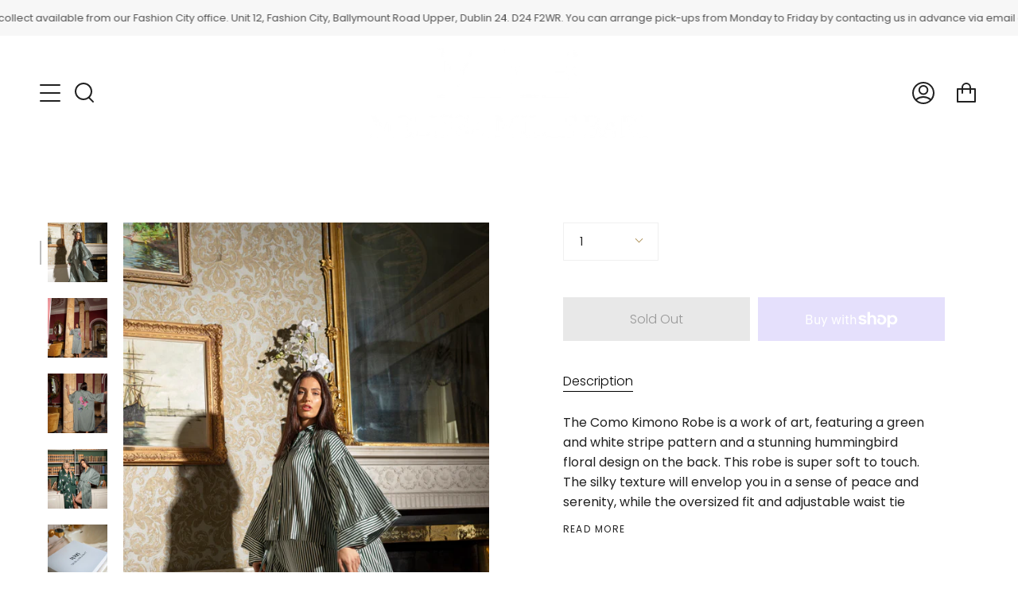

--- FILE ---
content_type: text/css
request_url: https://melissamillsbari.com/cdn/shop/t/25/assets/font-settings.css?v=48019024939242062111759346138
body_size: 390
content:
@font-face{font-family:Playfair Display;font-weight:400;font-style:normal;font-display:swap;src:url(//melissamillsbari.com/cdn/fonts/playfair_display/playfairdisplay_n4.9980f3e16959dc89137cc1369bfc3ae98af1deb9.woff2?h1=bWVsaXNzYW1pbGxzYmFyaS5jb20&h2=bW1iLW1lbGlzc2EtbWlsbHMtYmFyaS5hY2NvdW50Lm15c2hvcGlmeS5jb20&hmac=a69a3af0d543e5c3d5fd230fb3be825288cc023a4de9ffe8ae4df5ec5bff0a09) format("woff2"),url(//melissamillsbari.com/cdn/fonts/playfair_display/playfairdisplay_n4.c562b7c8e5637886a811d2a017f9e023166064ee.woff?h1=bWVsaXNzYW1pbGxzYmFyaS5jb20&h2=bW1iLW1lbGlzc2EtbWlsbHMtYmFyaS5hY2NvdW50Lm15c2hvcGlmeS5jb20&hmac=7cee599bd1587f1ac6ffe3957811834b9eaeb6d34d04fb7220f5f4734e2a2b85) format("woff")}@font-face{font-family:Poppins;font-weight:300;font-style:normal;font-display:swap;src:url(//melissamillsbari.com/cdn/fonts/poppins/poppins_n3.05f58335c3209cce17da4f1f1ab324ebe2982441.woff2?h1=bWVsaXNzYW1pbGxzYmFyaS5jb20&h2=bW1iLW1lbGlzc2EtbWlsbHMtYmFyaS5hY2NvdW50Lm15c2hvcGlmeS5jb20&hmac=13c771d086dea335ef13d75c11bb9fa448514ddfeaa40a8b6bcc2522157286f9) format("woff2"),url(//melissamillsbari.com/cdn/fonts/poppins/poppins_n3.6971368e1f131d2c8ff8e3a44a36b577fdda3ff5.woff?h1=bWVsaXNzYW1pbGxzYmFyaS5jb20&h2=bW1iLW1lbGlzc2EtbWlsbHMtYmFyaS5hY2NvdW50Lm15c2hvcGlmeS5jb20&hmac=d2265f70bcafcce1b6958fcd0ad7a78833aa0e6c0b9b2cca9f47a7afc3ed6e3c) format("woff")}@font-face{font-family:Playfair Display;font-weight:500;font-style:normal;font-display:swap;src:url(//melissamillsbari.com/cdn/fonts/playfair_display/playfairdisplay_n5.6d96c6c4ac11fa0f6466bea3ceb706b13b60121f.woff2?h1=bWVsaXNzYW1pbGxzYmFyaS5jb20&h2=bW1iLW1lbGlzc2EtbWlsbHMtYmFyaS5hY2NvdW50Lm15c2hvcGlmeS5jb20&hmac=1d5affd6ff0628447aa6443eb2747079c67735c78424d47259a80531d76c6061) format("woff2"),url(//melissamillsbari.com/cdn/fonts/playfair_display/playfairdisplay_n5.243754f603c104a858dcf4ebe73445104040a1bf.woff?h1=bWVsaXNzYW1pbGxzYmFyaS5jb20&h2=bW1iLW1lbGlzc2EtbWlsbHMtYmFyaS5hY2NvdW50Lm15c2hvcGlmeS5jb20&hmac=2441feeaa5bcfaceaa0a24d2fa5e97747fe6e706573ba792cc6ae0e87727b021) format("woff")}@font-face{font-family:Poppins;font-weight:400;font-style:normal;font-display:swap;src:url(//melissamillsbari.com/cdn/fonts/poppins/poppins_n4.0ba78fa5af9b0e1a374041b3ceaadf0a43b41362.woff2?h1=bWVsaXNzYW1pbGxzYmFyaS5jb20&h2=bW1iLW1lbGlzc2EtbWlsbHMtYmFyaS5hY2NvdW50Lm15c2hvcGlmeS5jb20&hmac=996e79c8556e599815e186b89df60e61693bf696f48afba82efee4f5d4537d4f) format("woff2"),url(//melissamillsbari.com/cdn/fonts/poppins/poppins_n4.214741a72ff2596839fc9760ee7a770386cf16ca.woff?h1=bWVsaXNzYW1pbGxzYmFyaS5jb20&h2=bW1iLW1lbGlzc2EtbWlsbHMtYmFyaS5hY2NvdW50Lm15c2hvcGlmeS5jb20&hmac=41db616bc728dac47c3d2f332b75f9386b8a30d4e10ccea32bdb46ecb37f4c07) format("woff")}@font-face{font-family:Poppins;font-weight:300;font-style:italic;font-display:swap;src:url(//melissamillsbari.com/cdn/fonts/poppins/poppins_i3.8536b4423050219f608e17f134fe9ea3b01ed890.woff2?h1=bWVsaXNzYW1pbGxzYmFyaS5jb20&h2=bW1iLW1lbGlzc2EtbWlsbHMtYmFyaS5hY2NvdW50Lm15c2hvcGlmeS5jb20&hmac=6a72c71b20b53c175f5ee0f6ad4f4b3def43b0285cb3128f73b8d486e8d2d08e) format("woff2"),url(//melissamillsbari.com/cdn/fonts/poppins/poppins_i3.0f4433ada196bcabf726ed78f8e37e0995762f7f.woff?h1=bWVsaXNzYW1pbGxzYmFyaS5jb20&h2=bW1iLW1lbGlzc2EtbWlsbHMtYmFyaS5hY2NvdW50Lm15c2hvcGlmeS5jb20&hmac=72ad7f0d27198b9b74aa7ea244c0c83c3a436d71673a7d923fa20079ade33c5f) format("woff")}@font-face{font-family:Poppins;font-weight:400;font-style:italic;font-display:swap;src:url(//melissamillsbari.com/cdn/fonts/poppins/poppins_i4.846ad1e22474f856bd6b81ba4585a60799a9f5d2.woff2?h1=bWVsaXNzYW1pbGxzYmFyaS5jb20&h2=bW1iLW1lbGlzc2EtbWlsbHMtYmFyaS5hY2NvdW50Lm15c2hvcGlmeS5jb20&hmac=5da85e5a7265193a4ff406ecd22638e4bbf35108083620678ea16693d6886c0b) format("woff2"),url(//melissamillsbari.com/cdn/fonts/poppins/poppins_i4.56b43284e8b52fc64c1fd271f289a39e8477e9ec.woff?h1=bWVsaXNzYW1pbGxzYmFyaS5jb20&h2=bW1iLW1lbGlzc2EtbWlsbHMtYmFyaS5hY2NvdW50Lm15c2hvcGlmeS5jb20&hmac=6e0ea81fa539c8c4ddd4641e1f32d699856bdd83fdcc617eecc3c7c06e3bc605) format("woff")}
/*# sourceMappingURL=/cdn/shop/t/25/assets/font-settings.css.map?v=48019024939242062111759346138 */
